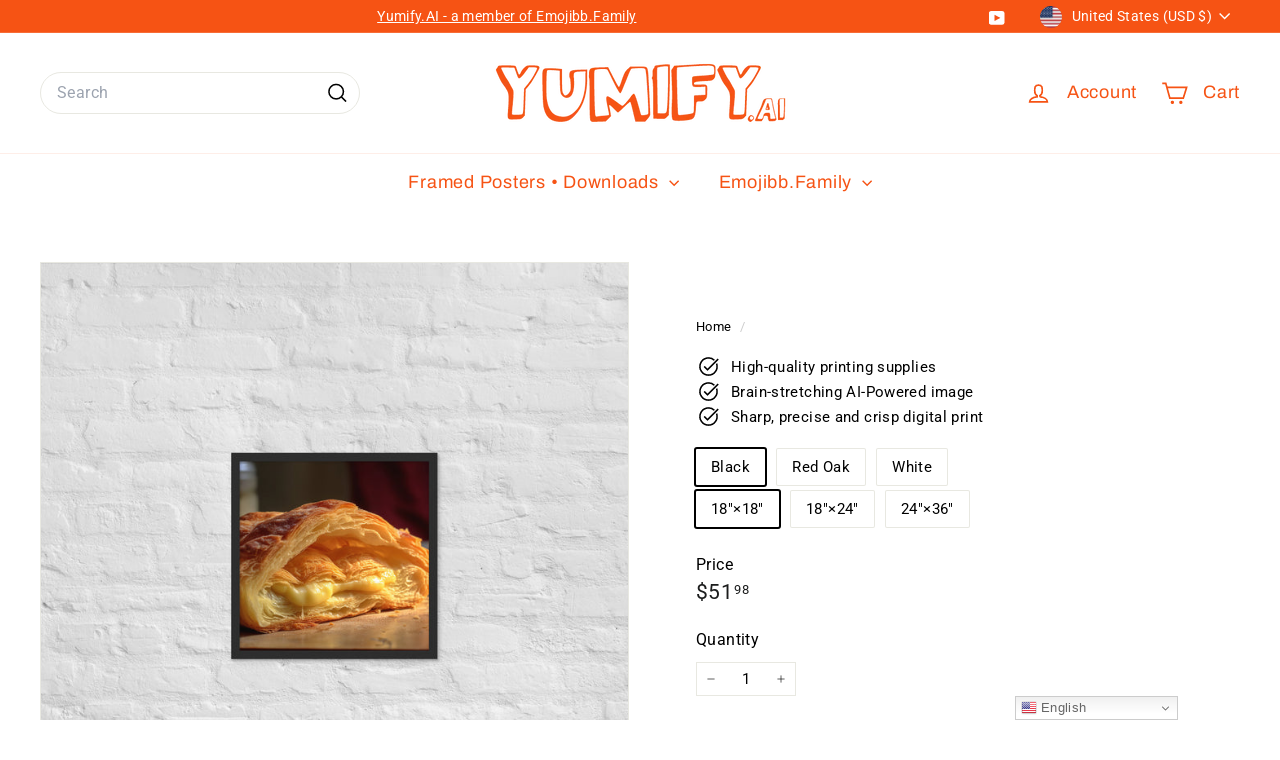

--- FILE ---
content_type: text/javascript
request_url: https://yumify.ai/cdn/shop/t/89/assets/section-background-image-text.js?v=21722524035606903071738644254
body_size: -508
content:
import{executeJSmodules}from"@archetype-themes/utils/utils";class BackgroundImage extends HTMLElement{connectedCallback(){const element=this.querySelector('[data-section-type="background-image"]');element.classList.remove("loading","loading--delayed"),element.classList.add("loaded"),Shopify.designMode&&element.hasAttribute("data-parallax")&&requestAnimationFrame(()=>{const scripts=this.querySelectorAll('script[type="module"]');scripts.length&&executeJSmodules(scripts)})}}customElements.define("background-image",BackgroundImage);
//# sourceMappingURL=/cdn/shop/t/89/assets/section-background-image-text.js.map?v=21722524035606903071738644254


--- FILE ---
content_type: text/javascript
request_url: https://yumify.ai/cdn/shop/t/89/assets/section-background-image-text.js?v=21722524035606903071738644254
body_size: -418
content:
import{executeJSmodules}from"@archetype-themes/utils/utils";class BackgroundImage extends HTMLElement{connectedCallback(){const element=this.querySelector('[data-section-type="background-image"]');element.classList.remove("loading","loading--delayed"),element.classList.add("loaded"),Shopify.designMode&&element.hasAttribute("data-parallax")&&requestAnimationFrame(()=>{const scripts=this.querySelectorAll('script[type="module"]');scripts.length&&executeJSmodules(scripts)})}}customElements.define("background-image",BackgroundImage);
//# sourceMappingURL=/cdn/shop/t/89/assets/section-background-image-text.js.map?v=21722524035606903071738644254
